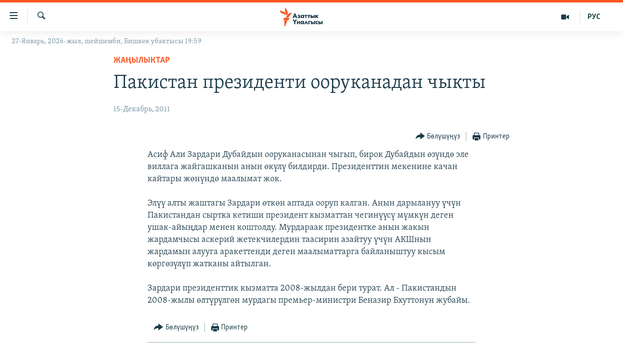

--- FILE ---
content_type: text/html; charset=utf-8
request_url: https://www.azattyk.org/a/24422285.html
body_size: 13938
content:

<!DOCTYPE html>
<html lang="ky" dir="ltr" class="no-js">
<head>
        <link rel="stylesheet" href="/Content/responsive/RFE/ky-KG/RFE-ky-KG.css?&amp;av=0.0.0.0&amp;cb=371">
<script src="https://tags.azattyk.org/rferl-pangea/prod/utag.sync.js"></script><script type='text/javascript' src='https://www.youtube.com/iframe_api' async></script>            <link rel="manifest" href="/manifest.json">
    <script type="text/javascript">
        //a general 'js' detection, must be on top level in <head>, due to CSS performance
        document.documentElement.className = "js";
        var cacheBuster = "371";
        var appBaseUrl = "/";
        var imgEnhancerBreakpoints = [0, 144, 256, 408, 650, 1023, 1597];
        var isLoggingEnabled = false;
        var isPreviewPage = false;
        var isLivePreviewPage = false;

        if (!isPreviewPage) {
            window.RFE = window.RFE || {};
            window.RFE.cacheEnabledByParam = window.location.href.indexOf('nocache=1') === -1;

            const url = new URL(window.location.href);
            const params = new URLSearchParams(url.search);

            // Remove the 'nocache' parameter
            params.delete('nocache');

            // Update the URL without the 'nocache' parameter
            url.search = params.toString();
            window.history.replaceState(null, '', url.toString());
        } else {
            window.addEventListener('load', function() {
                const links = window.document.links;
                for (let i = 0; i < links.length; i++) {
                    links[i].href = '#';
                    links[i].target = '_self';
                }
             })
        }

        // Iframe & Embed detection
        var embedProperties = {};

        try {
            // Reliable way to check if we are in an iframe.
            var isIframe = window.self !== window.top;
            embedProperties.is_iframe = isIframe;

            if (!isIframe) {
                embedProperties.embed_context = "main";
            } else {
                // We are in an iframe. Let's try to access the parent.
                // This access will only fail with strict cross-origin (without document.domain).
                var parentLocation = window.top.location;

                // The access succeeded. Now we explicitly compare the hostname.
                if (window.location.hostname === parentLocation.hostname) {
                    embedProperties.embed_context = "embed_self";
                } else {
                    // Hostname is different (e.g. different subdomain with document.domain)
                    embedProperties.embed_context = "embed_cross";
                }

                // Since the access works, we can safely get the details.
                embedProperties.url_parent = parentLocation.href;
                embedProperties.title_parent = window.top.document.title;
            }
        } catch (err) {
            // We are in an iframe, and an error occurred, probably due to cross-origin restrictions.
            embedProperties.is_iframe = true;
            embedProperties.embed_context = "embed_cross";

            // We cannot access the properties of window.top.
            // `document.referrer` can sometimes provide the URL of the parent page.
            // It is not 100% reliable, but it is the best we can do in this situation.
            embedProperties.url_parent = document.referrer || null;
            embedProperties.title_parent = null; // We can't get to the title in a cross-origin scenario.
        }

var pwaEnabled = false;        var swCacheDisabled;
    </script>
    <meta charset="utf-8" />

            <title>&#x41F;&#x430;&#x43A;&#x438;&#x441;&#x442;&#x430;&#x43D; &#x43F;&#x440;&#x435;&#x437;&#x438;&#x434;&#x435;&#x43D;&#x442;&#x438; &#x43E;&#x43E;&#x440;&#x443;&#x43A;&#x430;&#x43D;&#x430;&#x434;&#x430;&#x43D; &#x447;&#x44B;&#x43A;&#x442;&#x44B; </title>
            <meta name="description" content="&#x410;&#x441;&#x438;&#x444; &#x410;&#x43B;&#x438; &#x417;&#x430;&#x440;&#x434;&#x430;&#x440;&#x438; &#x414;&#x443;&#x431;&#x430;&#x439;&#x434;&#x44B;&#x43D; &#x43E;&#x43E;&#x440;&#x443;&#x43A;&#x430;&#x43D;&#x430;&#x441;&#x44B;&#x43D;&#x430;&#x43D; &#x447;&#x44B;&#x433;&#x44B;&#x43F;, &#x431;&#x438;&#x440;&#x43E;&#x43A; &#x414;&#x443;&#x431;&#x430;&#x439;&#x434;&#x44B;&#x43D; &#x4E9;&#x437;&#x4AF;&#x43D;&#x434;&#x4E9; &#x44D;&#x43B;&#x435; &#x432;&#x438;&#x43B;&#x43B;&#x430;&#x433;&#x430; &#x436;&#x430;&#x439;&#x433;&#x430;&#x448;&#x43A;&#x430;&#x43D;&#x44B;&#x43D; &#x430;&#x43D;&#x44B;&#x43D; &#x4E9;&#x43A;&#x4AF;&#x43B;&#x4AF; &#x431;&#x438;&#x43B;&#x434;&#x438;&#x440;&#x434;&#x438;. &#x41F;&#x440;&#x435;&#x437;&#x438;&#x434;&#x435;&#x43D;&#x442;&#x442;&#x438;&#x43D; &#x43C;&#x435;&#x43A;&#x435;&#x43D;&#x438;&#x43D;&#x435; &#x43A;&#x430;&#x447;&#x430;&#x43D; &#x43A;&#x430;&#x439;&#x442;&#x430;&#x440;&#x44B; &#x436;&#x4E9;&#x43D;&#x4AF;&#x43D;&#x434;&#x4E9; &#x43C;&#x430;&#x430;&#x43B;&#x44B;&#x43C;&#x430;&#x442; &#x436;&#x43E;&#x43A;.&#xD;&#xA;&#xD;&#xA; &#x42D;&#x43B;&#x4AF;&#x4AF; &#x430;&#x43B;&#x442;&#x44B; &#x436;&#x430;&#x448;&#x442;&#x430;&#x433;&#x44B; &#x417;&#x430;&#x440;&#x434;&#x430;&#x440;&#x438; &#x4E9;&#x442;&#x43A;&#x4E9;&#x43D; &#x430;&#x43F;&#x442;&#x430;&#x434;&#x430; &#x43E;&#x43E;&#x440;&#x443;&#x43F; &#x43A;&#x430;&#x43B;&#x433;&#x430;&#x43D;. &#x410;&#x43D;&#x44B;&#x43D; &#x434;&#x430;&#x440;&#x44B;&#x43B;&#x430;&#x43D;&#x443;&#x443; &#x4AF;&#x447;&#x4AF;&#x43D; &#x41F;&#x430;&#x43A;&#x438;&#x441;&#x442;&#x430;&#x43D;&#x434;&#x430;&#x43D; &#x441;&#x44B;&#x440;&#x442;&#x43A;&#x430; &#x43A;&#x435;&#x442;&#x438;&#x448;&#x438; &#x43F;&#x440;&#x435;&#x437;&#x438;&#x434;&#x435;&#x43D;&#x442; &#x43A;&#x44B;&#x437;&#x43C;&#x430;&#x442;&#x442;&#x430;&#x43D;..." />
                <meta name="keywords" content="Жаңылыктар" />
    <meta name="viewport" content="width=device-width, initial-scale=1.0" />


    <meta http-equiv="X-UA-Compatible" content="IE=edge" />

<meta name="robots" content="max-image-preview:large"><meta property="fb:pages" content="132515023525838" /> <meta name="yandex-verification" content="9f3418917dcb252c" />

        <link href="https://www.azattyk.org/a/24422285.html" rel="canonical" />

        <meta name="apple-mobile-web-app-title" content="&#x410;&#x437;&#x430;&#x442;&#x442;&#x44B;&#x43A;" />
        <meta name="apple-mobile-web-app-status-bar-style" content="black" />
            <meta name="apple-itunes-app" content="app-id=1521472502, app-argument=//24422285.ltr" />
            <meta property="fb:admins" content="&#x424;&#x435;&#x439;&#x441;&#x431;&#x443;&#x43A;&#x442;&#x430;&#x433;&#x44B; &#x441;&#x430;&#x43D;&#x430;&#x440;&#x438;&#x43F;&#x442;&#x438;&#x43A; &#x43A;&#x4E9;&#x440;&#x441;&#x4E9;&#x442;&#x43A;&#x4AF;&#x447;:" />
<meta content="&#x41F;&#x430;&#x43A;&#x438;&#x441;&#x442;&#x430;&#x43D; &#x43F;&#x440;&#x435;&#x437;&#x438;&#x434;&#x435;&#x43D;&#x442;&#x438; &#x43E;&#x43E;&#x440;&#x443;&#x43A;&#x430;&#x43D;&#x430;&#x434;&#x430;&#x43D; &#x447;&#x44B;&#x43A;&#x442;&#x44B; " property="og:title"></meta>
<meta content="&#x410;&#x441;&#x438;&#x444; &#x410;&#x43B;&#x438; &#x417;&#x430;&#x440;&#x434;&#x430;&#x440;&#x438; &#x414;&#x443;&#x431;&#x430;&#x439;&#x434;&#x44B;&#x43D; &#x43E;&#x43E;&#x440;&#x443;&#x43A;&#x430;&#x43D;&#x430;&#x441;&#x44B;&#x43D;&#x430;&#x43D; &#x447;&#x44B;&#x433;&#x44B;&#x43F;, &#x431;&#x438;&#x440;&#x43E;&#x43A; &#x414;&#x443;&#x431;&#x430;&#x439;&#x434;&#x44B;&#x43D; &#x4E9;&#x437;&#x4AF;&#x43D;&#x434;&#x4E9; &#x44D;&#x43B;&#x435; &#x432;&#x438;&#x43B;&#x43B;&#x430;&#x433;&#x430; &#x436;&#x430;&#x439;&#x433;&#x430;&#x448;&#x43A;&#x430;&#x43D;&#x44B;&#x43D; &#x430;&#x43D;&#x44B;&#x43D; &#x4E9;&#x43A;&#x4AF;&#x43B;&#x4AF; &#x431;&#x438;&#x43B;&#x434;&#x438;&#x440;&#x434;&#x438;. &#x41F;&#x440;&#x435;&#x437;&#x438;&#x434;&#x435;&#x43D;&#x442;&#x442;&#x438;&#x43D; &#x43C;&#x435;&#x43A;&#x435;&#x43D;&#x438;&#x43D;&#x435; &#x43A;&#x430;&#x447;&#x430;&#x43D; &#x43A;&#x430;&#x439;&#x442;&#x430;&#x440;&#x44B; &#x436;&#x4E9;&#x43D;&#x4AF;&#x43D;&#x434;&#x4E9; &#x43C;&#x430;&#x430;&#x43B;&#x44B;&#x43C;&#x430;&#x442; &#x436;&#x43E;&#x43A;.&#xD;&#xA;&#xD;&#xA; &#x42D;&#x43B;&#x4AF;&#x4AF; &#x430;&#x43B;&#x442;&#x44B; &#x436;&#x430;&#x448;&#x442;&#x430;&#x433;&#x44B; &#x417;&#x430;&#x440;&#x434;&#x430;&#x440;&#x438; &#x4E9;&#x442;&#x43A;&#x4E9;&#x43D; &#x430;&#x43F;&#x442;&#x430;&#x434;&#x430; &#x43E;&#x43E;&#x440;&#x443;&#x43F; &#x43A;&#x430;&#x43B;&#x433;&#x430;&#x43D;. &#x410;&#x43D;&#x44B;&#x43D; &#x434;&#x430;&#x440;&#x44B;&#x43B;&#x430;&#x43D;&#x443;&#x443; &#x4AF;&#x447;&#x4AF;&#x43D; &#x41F;&#x430;&#x43A;&#x438;&#x441;&#x442;&#x430;&#x43D;&#x434;&#x430;&#x43D; &#x441;&#x44B;&#x440;&#x442;&#x43A;&#x430; &#x43A;&#x435;&#x442;&#x438;&#x448;&#x438; &#x43F;&#x440;&#x435;&#x437;&#x438;&#x434;&#x435;&#x43D;&#x442; &#x43A;&#x44B;&#x437;&#x43C;&#x430;&#x442;&#x442;&#x430;&#x43D;..." property="og:description"></meta>
<meta content="article" property="og:type"></meta>
<meta content="https://www.azattyk.org/a/24422285.html" property="og:url"></meta>
<meta content="&#x410;&#x437;&#x430;&#x442;&#x442;&#x44B;&#x43A; &#x3A5;&#x43D;&#x430;&#x43B;&#x433;&#x44B;&#x441;&#x44B;" property="og:site_name"></meta>
<meta content="https://www.facebook.com/Azattyk.unalgysy" property="article:publisher"></meta>
<meta content="https://www.azattyk.org/Content/responsive/RFE/ky-KG/img/top_logo_news.png" property="og:image"></meta>
<meta content="1200" property="og:image:width"></meta>
<meta content="675" property="og:image:height"></meta>
<meta content="site logo" property="og:image:alt"></meta>
<meta content="460215691922613" property="fb:app_id"></meta>
<meta content="summary_large_image" name="twitter:card"></meta>
<meta content="@Azattyk_Radiosu" name="twitter:site"></meta>
<meta content="https://www.azattyk.org/Content/responsive/RFE/ky-KG/img/top_logo_news.png" name="twitter:image"></meta>
<meta content="&#x41F;&#x430;&#x43A;&#x438;&#x441;&#x442;&#x430;&#x43D; &#x43F;&#x440;&#x435;&#x437;&#x438;&#x434;&#x435;&#x43D;&#x442;&#x438; &#x43E;&#x43E;&#x440;&#x443;&#x43A;&#x430;&#x43D;&#x430;&#x434;&#x430;&#x43D; &#x447;&#x44B;&#x43A;&#x442;&#x44B; " name="twitter:title"></meta>
<meta content="&#x410;&#x441;&#x438;&#x444; &#x410;&#x43B;&#x438; &#x417;&#x430;&#x440;&#x434;&#x430;&#x440;&#x438; &#x414;&#x443;&#x431;&#x430;&#x439;&#x434;&#x44B;&#x43D; &#x43E;&#x43E;&#x440;&#x443;&#x43A;&#x430;&#x43D;&#x430;&#x441;&#x44B;&#x43D;&#x430;&#x43D; &#x447;&#x44B;&#x433;&#x44B;&#x43F;, &#x431;&#x438;&#x440;&#x43E;&#x43A; &#x414;&#x443;&#x431;&#x430;&#x439;&#x434;&#x44B;&#x43D; &#x4E9;&#x437;&#x4AF;&#x43D;&#x434;&#x4E9; &#x44D;&#x43B;&#x435; &#x432;&#x438;&#x43B;&#x43B;&#x430;&#x433;&#x430; &#x436;&#x430;&#x439;&#x433;&#x430;&#x448;&#x43A;&#x430;&#x43D;&#x44B;&#x43D; &#x430;&#x43D;&#x44B;&#x43D; &#x4E9;&#x43A;&#x4AF;&#x43B;&#x4AF; &#x431;&#x438;&#x43B;&#x434;&#x438;&#x440;&#x434;&#x438;. &#x41F;&#x440;&#x435;&#x437;&#x438;&#x434;&#x435;&#x43D;&#x442;&#x442;&#x438;&#x43D; &#x43C;&#x435;&#x43A;&#x435;&#x43D;&#x438;&#x43D;&#x435; &#x43A;&#x430;&#x447;&#x430;&#x43D; &#x43A;&#x430;&#x439;&#x442;&#x430;&#x440;&#x44B; &#x436;&#x4E9;&#x43D;&#x4AF;&#x43D;&#x434;&#x4E9; &#x43C;&#x430;&#x430;&#x43B;&#x44B;&#x43C;&#x430;&#x442; &#x436;&#x43E;&#x43A;.&#xD;&#xA;&#xD;&#xA; &#x42D;&#x43B;&#x4AF;&#x4AF; &#x430;&#x43B;&#x442;&#x44B; &#x436;&#x430;&#x448;&#x442;&#x430;&#x433;&#x44B; &#x417;&#x430;&#x440;&#x434;&#x430;&#x440;&#x438; &#x4E9;&#x442;&#x43A;&#x4E9;&#x43D; &#x430;&#x43F;&#x442;&#x430;&#x434;&#x430; &#x43E;&#x43E;&#x440;&#x443;&#x43F; &#x43A;&#x430;&#x43B;&#x433;&#x430;&#x43D;. &#x410;&#x43D;&#x44B;&#x43D; &#x434;&#x430;&#x440;&#x44B;&#x43B;&#x430;&#x43D;&#x443;&#x443; &#x4AF;&#x447;&#x4AF;&#x43D; &#x41F;&#x430;&#x43A;&#x438;&#x441;&#x442;&#x430;&#x43D;&#x434;&#x430;&#x43D; &#x441;&#x44B;&#x440;&#x442;&#x43A;&#x430; &#x43A;&#x435;&#x442;&#x438;&#x448;&#x438; &#x43F;&#x440;&#x435;&#x437;&#x438;&#x434;&#x435;&#x43D;&#x442; &#x43A;&#x44B;&#x437;&#x43C;&#x430;&#x442;&#x442;&#x430;&#x43D;..." name="twitter:description"></meta>
                    <link rel="amphtml" href="https://www.azattyk.org/amp/24422285.html" />
<script type="application/ld+json">{"articleSection":"Жаңылыктар","isAccessibleForFree":true,"headline":"Пакистан президенти ооруканадан чыкты ","inLanguage":"ky-KG","keywords":"Жаңылыктар","author":{"@type":"Person","name":"ЭЕ/АҮ"},"datePublished":"2011-12-15 04:30:21Z","dateModified":"2011-12-15 06:34:21Z","publisher":{"logo":{"width":512,"height":220,"@type":"ImageObject","url":"https://www.azattyk.org/Content/responsive/RFE/ky-KG/img/logo.png"},"@type":"NewsMediaOrganization","url":"https://www.azattyk.org","sameAs":["https://www.facebook.com/azattyk.org","https://twitter.com/Azattyk_Radiosu","https://www.youtube.com/user/AzattykUnalgysy","https://telegram.me/Azattyk_radiosu","https://soundcloud.com/azattyk-audio","https://www.instagram.com/azattyk.kg/","https://www.whatsapp.com/channel/0029VaEfXksHbFV2MNnL1I3E","https://www.whatsapp.com/channel/0029VaEfXksHbFV2MNnL1I3E"],"name":"Азаттык Үналгысы | Кыргызстан: видео, фото, кабарлар","alternateName":""},"@context":"https://schema.org","@type":"NewsArticle","mainEntityOfPage":"https://www.azattyk.org/a/24422285.html","url":"https://www.azattyk.org/a/24422285.html","description":"Асиф Али Зардари Дубайдын ооруканасынан чыгып, бирок Дубайдын өзүндө эле виллага жайгашканын анын өкүлү билдирди. Президенттин мекенине качан кайтары жөнүндө маалымат жок.\r\n\r\n Элүү алты жаштагы Зардари өткөн аптада ооруп калган. Анын дарылануу үчүн Пакистандан сыртка кетиши президент кызматтан...","image":{"width":1080,"height":608,"@type":"ImageObject","url":"https://gdb.rferl.org/00000000-0000-0000-0000-000000000000_w1080_h608.gif"},"name":"Пакистан президенти ооруканадан чыкты "}</script>
    <script src="/Scripts/responsive/infographics.bundle.min.js?&amp;av=0.0.0.0&amp;cb=371"></script>
        <script src="/Scripts/responsive/dollardom.min.js?&amp;av=0.0.0.0&amp;cb=371"></script>
        <script src="/Scripts/responsive/modules/commons.js?&amp;av=0.0.0.0&amp;cb=371"></script>
        <script src="/Scripts/responsive/modules/app_code.js?&amp;av=0.0.0.0&amp;cb=371"></script>

        <link rel="icon" type="image/svg+xml" href="/Content/responsive/RFE/img/webApp/favicon.svg" />
        <link rel="alternate icon" href="/Content/responsive/RFE/img/webApp/favicon.ico" />
            <link rel="mask-icon" color="#ea6903" href="/Content/responsive/RFE/img/webApp/favicon_safari.svg" />
        <link rel="apple-touch-icon" sizes="152x152" href="/Content/responsive/RFE/img/webApp/ico-152x152.png" />
        <link rel="apple-touch-icon" sizes="144x144" href="/Content/responsive/RFE/img/webApp/ico-144x144.png" />
        <link rel="apple-touch-icon" sizes="114x114" href="/Content/responsive/RFE/img/webApp/ico-114x114.png" />
        <link rel="apple-touch-icon" sizes="72x72" href="/Content/responsive/RFE/img/webApp/ico-72x72.png" />
        <link rel="apple-touch-icon-precomposed" href="/Content/responsive/RFE/img/webApp/ico-57x57.png" />
        <link rel="icon" sizes="192x192" href="/Content/responsive/RFE/img/webApp/ico-192x192.png" />
        <link rel="icon" sizes="128x128" href="/Content/responsive/RFE/img/webApp/ico-128x128.png" />
        <meta name="msapplication-TileColor" content="#ffffff" />
        <meta name="msapplication-TileImage" content="/Content/responsive/RFE/img/webApp/ico-144x144.png" />
                <link rel="preload" href="/Content/responsive/fonts/Skolar-Lt_Cyrl_v2.4.woff" type="font/woff" as="font" crossorigin="anonymous" />
    <link rel="alternate" type="application/rss+xml" title="RFE/RL - Top Stories [RSS]" href="/api/" />
    <link rel="sitemap" type="application/rss+xml" href="/sitemap.xml" />
    
    



        <script type="text/javascript" >
            var analyticsData = Object.assign(embedProperties, {url:"https://www.azattyk.org/a/24422285.html",property_id:"419",article_uid:"24422285",page_title:"Пакистан президенти ооруканадан чыкты ",page_type:"article",content_type:"article",subcontent_type:"article",last_modified:"2011-12-15 06:34:21Z",pub_datetime:"2011-12-15 04:30:21Z",section:"жаңылыктар",english_section:"ky-news",byline:"",categories:"ky-news",domain:"www.azattyk.org",language:"Kyrgyz",language_service:"RFERL Kyrgyz",platform:"web",copied:"no",copied_article:"",copied_title:"",runs_js:"Yes",cms_release:"8.45.0.0.371",enviro_type:"prod",slug:"",entity:"RFE",short_language_service:"KYR",platform_short:"W",page_name:"Пакистан президенти ооруканадан чыкты "});
            // Push Analytics data as GTM message (without "event" attribute and before GTM initialization)
            window.dataLayer = window.dataLayer || [];
            window.dataLayer.push(analyticsData);
        </script>
        <script type="text/javascript" data-cookiecategory="analytics">
            var gtmEventObject = {event: 'page_meta_ready'};window.dataLayer = window.dataLayer || [];window.dataLayer.push(gtmEventObject);
            var renderGtm = "true";
            if (renderGtm === "true") {
                (function(w,d,s,l,i){w[l]=w[l]||[];w[l].push({'gtm.start':new Date().getTime(),event:'gtm.js'});var f=d.getElementsByTagName(s)[0],j=d.createElement(s),dl=l!='dataLayer'?'&l='+l:'';j.async=true;j.src='//www.googletagmanager.com/gtm.js?id='+i+dl;f.parentNode.insertBefore(j,f);})(window,document,'script','dataLayer','GTM-WXZBPZ');
            }
        </script>
</head>
<body class=" nav-no-loaded cc_theme pg-article pg-article--single-column print-lay-article nojs-images date-time-enabled">
<noscript><iframe src="https://www.googletagmanager.com/ns.html?id=GTM-WXZBPZ" height="0" width="0" style="display:none;visibility:hidden"></iframe></noscript>        <!--Analytics tag js version start-->
            <script type="text/javascript" data-cookiecategory="analytics">
                var utag_data = Object.assign({}, analyticsData, {pub_year:"2011",pub_month:"12",pub_day:"15",pub_hour:"04",pub_weekday:"Thursday"});
if(typeof(TealiumTagFrom)==='function' && typeof(TealiumTagSearchKeyword)==='function') {
var utag_from=TealiumTagFrom();var utag_searchKeyword=TealiumTagSearchKeyword();
if(utag_searchKeyword!=null && utag_searchKeyword!=='' && utag_data["search_keyword"]==null) utag_data["search_keyword"]=utag_searchKeyword;if(utag_from!=null && utag_from!=='') utag_data["from"]=TealiumTagFrom();}
                if(window.top!== window.self&&utag_data.page_type==="snippet"){utag_data.page_type = 'iframe';}
                try{if(window.top!==window.self&&window.self.location.hostname===window.top.location.hostname){utag_data.platform = 'self-embed';utag_data.platform_short = 'se';}}catch(e){if(window.top!==window.self&&window.self.location.search.includes("platformType=self-embed")){utag_data.platform = 'cross-promo';utag_data.platform_short = 'cp';}}
                (function(a,b,c,d){    a="https://tags.azattyk.org/rferl-pangea/prod/utag.js";    b=document;c="script";d=b.createElement(c);d.src=a;d.type="text/java"+c;d.async=true;    a=b.getElementsByTagName(c)[0];a.parentNode.insertBefore(d,a);    })();
            </script>
        <!--Analytics tag js version end-->
<!-- Analytics tag management NoScript -->
<noscript>
<img style="position: absolute; border: none;" src="https://ssc.azattyk.org/b/ss/bbgprod,bbgentityrferl/1/G.4--NS/921353197?pageName=rfe%3akyr%3aw%3aarticle%3a%d0%9f%d0%b0%d0%ba%d0%b8%d1%81%d1%82%d0%b0%d0%bd%20%d0%bf%d1%80%d0%b5%d0%b7%d0%b8%d0%b4%d0%b5%d0%bd%d1%82%d0%b8%20%d0%be%d0%be%d1%80%d1%83%d0%ba%d0%b0%d0%bd%d0%b0%d0%b4%d0%b0%d0%bd%20%d1%87%d1%8b%d0%ba%d1%82%d1%8b%20&amp;c6=%d0%9f%d0%b0%d0%ba%d0%b8%d1%81%d1%82%d0%b0%d0%bd%20%d0%bf%d1%80%d0%b5%d0%b7%d0%b8%d0%b4%d0%b5%d0%bd%d1%82%d0%b8%20%d0%be%d0%be%d1%80%d1%83%d0%ba%d0%b0%d0%bd%d0%b0%d0%b4%d0%b0%d0%bd%20%d1%87%d1%8b%d0%ba%d1%82%d1%8b%20&amp;v36=8.45.0.0.371&amp;v6=D=c6&amp;g=https%3a%2f%2fwww.azattyk.org%2fa%2f24422285.html&amp;c1=D=g&amp;v1=D=g&amp;events=event1,event52&amp;c16=rferl%20kyrgyz&amp;v16=D=c16&amp;c5=ky-news&amp;v5=D=c5&amp;ch=%d0%96%d0%b0%d2%a3%d1%8b%d0%bb%d1%8b%d0%ba%d1%82%d0%b0%d1%80&amp;c15=kyrgyz&amp;v15=D=c15&amp;c4=article&amp;v4=D=c4&amp;c14=24422285&amp;v14=D=c14&amp;v20=no&amp;c17=web&amp;v17=D=c17&amp;mcorgid=518abc7455e462b97f000101%40adobeorg&amp;server=www.azattyk.org&amp;pageType=D=c4&amp;ns=bbg&amp;v29=D=server&amp;v25=rfe&amp;v30=419&amp;v105=D=User-Agent " alt="analytics" width="1" height="1" /></noscript>
<!-- End of Analytics tag management NoScript -->


        <!--*** Accessibility links - For ScreenReaders only ***-->
        <section>
            <div class="sr-only">
                <h2>&#x41B;&#x438;&#x43D;&#x43A;&#x442;&#x435;&#x440; </h2>
                <ul>
                    <li><a href="#content" data-disable-smooth-scroll="1">&#x41C;&#x430;&#x437;&#x43C;&#x443;&#x43D;&#x433;&#x430; &#x4E9;&#x442;&#x4AF;&#x4A3;&#x4AF;&#x437;</a></li>
                    <li><a href="#navigation" data-disable-smooth-scroll="1">&#x41D;&#x430;&#x432;&#x438;&#x433;&#x430;&#x446;&#x438;&#x44F;&#x433;&#x430; &#x4E9;&#x442;&#x4AF;&#x4A3;&#x4AF;&#x437;</a></li>
                    <li><a href="#txtHeaderSearch" data-disable-smooth-scroll="1">&#x418;&#x437;&#x434;&#x4E9;&#x4E9;&#x433;&#x4E9; &#x441;&#x430;&#x43B;&#x44B;&#x4A3;&#x44B;&#x437;</a></li>
                </ul>
            </div>
        </section>
    




<div dir="ltr">
    <div id="page">
            <aside>

<div class="c-lightbox overlay-modal">
    <div class="c-lightbox__intro">
        <h2 class="c-lightbox__intro-title"></h2>
        <button class="btn btn--rounded c-lightbox__btn c-lightbox__intro-next" title="&#x410;&#x43B;&#x434;&#x44B;&#x433;&#x430;">
            <span class="ico ico--rounded ico-chevron-forward"></span>
            <span class="sr-only">&#x410;&#x43B;&#x434;&#x44B;&#x433;&#x430;</span>
        </button>
    </div>
    <div class="c-lightbox__nav">
        <button class="btn btn--rounded c-lightbox__btn c-lightbox__btn--close" title="&#x416;&#x430;&#x431;&#x443;&#x443;">
            <span class="ico ico--rounded ico-close"></span>
            <span class="sr-only">&#x416;&#x430;&#x431;&#x443;&#x443;</span>
        </button>
        <button class="btn btn--rounded c-lightbox__btn c-lightbox__btn--prev" title="&#x410;&#x440;&#x442;&#x43A;&#x430;">
            <span class="ico ico--rounded ico-chevron-backward"></span>
            <span class="sr-only">&#x410;&#x440;&#x442;&#x43A;&#x430;</span>
        </button>
        <button class="btn btn--rounded c-lightbox__btn c-lightbox__btn--next" title="&#x410;&#x43B;&#x434;&#x44B;&#x433;&#x430;">
            <span class="ico ico--rounded ico-chevron-forward"></span>
            <span class="sr-only">&#x410;&#x43B;&#x434;&#x44B;&#x433;&#x430;</span>
        </button>
    </div>
    <div class="c-lightbox__content-wrap">
        <figure class="c-lightbox__content">
            <span class="c-spinner c-spinner--lightbox">
                <img src="/Content/responsive/img/player-spinner.png"
                     alt="please wait"
                     title="please wait" />
            </span>
            <div class="c-lightbox__img">
                <div class="thumb">
                    <img src="" alt="" />
                </div>
            </div>
            <figcaption>
                <div class="c-lightbox__info c-lightbox__info--foot">
                    <span class="c-lightbox__counter"></span>
                    <span class="caption c-lightbox__caption"></span>
                </div>
            </figcaption>
        </figure>
    </div>
    <div class="hidden">
        <div class="content-advisory__box content-advisory__box--lightbox">
            <span class="content-advisory__box-text">&#x421;&#x4AF;&#x440;&#x4E9;&#x442; &#x430;&#x439;&#x440;&#x44B;&#x43C; &#x43E;&#x43A;&#x443;&#x440;&#x43C;&#x430;&#x43D;&#x434;&#x430;&#x440; &#x4AF;&#x447;&#x4AF;&#x43D; &#x4AF;&#x440;&#x4E9;&#x439; &#x443;&#x447;&#x443;&#x440;&#x433;&#x430;&#x43D; &#x43C;&#x430;&#x430;&#x43D;&#x430;&#x439; &#x436;&#x430;&#x440;&#x430;&#x442;&#x44B;&#x448;&#x44B; &#x43C;&#x4AF;&#x43C;&#x43A;&#x4AF;&#x43D;</span>
            <button class="btn btn--transparent content-advisory__box-btn m-t-md" value="text" type="button">
                <span class="btn__text">
                    &#x431;&#x430;&#x441;&#x44B;&#x43F; &#x43A;&#x4E9;&#x440;&#x4AF;&#x4A3;&#x4AF;&#x437;
                </span>
            </button>
        </div>
    </div>
</div>

<div class="print-dialogue">
    <div class="container">
        <h3 class="print-dialogue__title section-head">&#x41F;&#x440;&#x438;&#x43D;&#x442;&#x435;&#x440;&#x434;&#x435;&#x43D; &#x447;&#x44B;&#x433;&#x430;&#x440;&#x443;&#x443;:</h3>
        <div class="print-dialogue__opts">
            <ul class="print-dialogue__opt-group">
                <li class="form__group form__group--checkbox">
                    <input class="form__check " id="checkboxImages" name="checkboxImages" type="checkbox" checked="checked" />
                    <label for="checkboxImages" class="form__label m-t-md">&#x421;&#x4AF;&#x440;&#x4E9;&#x442;&#x442;&#x4E9;&#x440;</label>
                </li>
                <li class="form__group form__group--checkbox">
                    <input class="form__check " id="checkboxMultimedia" name="checkboxMultimedia" type="checkbox" checked="checked" />
                    <label for="checkboxMultimedia" class="form__label m-t-md">Multimedia</label>
                </li>
            </ul>
            <ul class="print-dialogue__opt-group">
                <li class="form__group form__group--checkbox">
                    <input class="form__check " id="checkboxEmbedded" name="checkboxEmbedded" type="checkbox" checked="checked" />
                    <label for="checkboxEmbedded" class="form__label m-t-md">&#x422;&#x438;&#x440;&#x43A;&#x435;&#x43B;&#x433;&#x435;&#x43D; &#x43C;&#x430;&#x437;&#x43C;&#x443;&#x43D;</label>
                </li>
                <li class="hidden">
                    <input class="form__check " id="checkboxComments" name="checkboxComments" type="checkbox" />
                    <label for="checkboxComments" class="form__label m-t-md">&#x41A;&#x43E;&#x43C;&#x43C;&#x435;&#x43D;&#x442;&#x430;&#x440;&#x438;&#x439;&#x43B;&#x435;&#x440;</label>
                </li>
            </ul>
        </div>
        <div class="print-dialogue__buttons">
            <button class="btn  btn--secondary close-button" type="button" title="&#x411;&#x430;&#x448; &#x442;&#x430;&#x440;&#x442;&#x443;&#x443;">
                <span class="btn__text ">&#x411;&#x430;&#x448; &#x442;&#x430;&#x440;&#x442;&#x443;&#x443;</span>
            </button>
            <button class="btn  btn-cust-print m-l-sm" type="button" title="&#x41F;&#x440;&#x438;&#x43D;&#x442;&#x435;&#x440;">
                <span class="btn__text ">&#x41F;&#x440;&#x438;&#x43D;&#x442;&#x435;&#x440;</span>
            </button>
        </div>
    </div>
</div>                
<div class="ctc-message pos-fix">
    <div class="ctc-message__inner">&#x428;&#x438;&#x43B;&#x442;&#x435;&#x43C;&#x435; &#x43A;&#x4E9;&#x447;&#x4AF;&#x440;&#x4AF;&#x43B;&#x434;&#x4AF;</div>
</div>
            </aside>

<div class="hdr-20 hdr-20--big">
    <div class="hdr-20__inner">
        <div class="hdr-20__max pos-rel">
            <div class="hdr-20__side hdr-20__side--primary d-flex">
                <label data-for="main-menu-ctrl" data-switcher-trigger="true" data-switch-target="main-menu-ctrl" class="burger hdr-trigger pos-rel trans-trigger" data-trans-evt="click" data-trans-id="menu">
                    <span class="ico ico-close hdr-trigger__ico hdr-trigger__ico--close burger__ico burger__ico--close"></span>
                    <span class="ico ico-menu hdr-trigger__ico hdr-trigger__ico--open burger__ico burger__ico--open"></span>
                </label>
                <div class="menu-pnl pos-fix trans-target" data-switch-target="main-menu-ctrl" data-trans-id="menu">
                    <div class="menu-pnl__inner">
                        <nav class="main-nav menu-pnl__item menu-pnl__item--first">
                            <ul class="main-nav__list accordeon" data-analytics-tales="false" data-promo-name="link" data-location-name="nav,secnav">
                                

        <li class="main-nav__item">
            <a class="main-nav__item-name main-nav__item-name--link" href="/news" title="&#x416;&#x430;&#x4A3;&#x44B;&#x43B;&#x44B;&#x43A;&#x442;&#x430;&#x440;" data-item-name="ky-news" >&#x416;&#x430;&#x4A3;&#x44B;&#x43B;&#x44B;&#x43A;&#x442;&#x430;&#x440;</a>
        </li>

        <li class="main-nav__item accordeon__item" data-switch-target="menu-item-960">
            <label class="main-nav__item-name main-nav__item-name--label accordeon__control-label" data-switcher-trigger="true" data-for="menu-item-960">
                &#x41A;&#x44B;&#x440;&#x433;&#x44B;&#x437;&#x441;&#x442;&#x430;&#x43D;
                <span class="ico ico-chevron-down main-nav__chev"></span>
            </label>
            <div class="main-nav__sub-list">
                
    <a class="main-nav__item-name main-nav__item-name--link main-nav__item-name--sub" href="/Kyrgyzstan" title="&#x41A;&#x44B;&#x440;&#x433;&#x44B;&#x437;&#x441;&#x442;&#x430;&#x43D;" data-item-name="kyrgyzstan" >&#x41A;&#x44B;&#x440;&#x433;&#x44B;&#x437;&#x441;&#x442;&#x430;&#x43D;</a>

    <a class="main-nav__item-name main-nav__item-name--link main-nav__item-name--sub" href="/politics" title="&#x421;&#x430;&#x44F;&#x441;&#x430;&#x442;" data-item-name="saiasat" >&#x421;&#x430;&#x44F;&#x441;&#x430;&#x442;</a>

    <a class="main-nav__item-name main-nav__item-name--link main-nav__item-name--sub" href="/economics" title="&#x42D;&#x43A;&#x43E;&#x43D;&#x43E;&#x43C;&#x438;&#x43A;&#x430;" data-item-name="ky-economy" >&#x42D;&#x43A;&#x43E;&#x43D;&#x43E;&#x43C;&#x438;&#x43A;&#x430;</a>

    <a class="main-nav__item-name main-nav__item-name--link main-nav__item-name--sub" href="/culture" title="&#x43C;&#x430;&#x434;&#x430;&#x43D;&#x438;&#x44F;&#x442;" data-item-name="ky-culture" >&#x43C;&#x430;&#x434;&#x430;&#x43D;&#x438;&#x44F;&#x442;</a>

            </div>
        </li>

        <li class="main-nav__item accordeon__item" data-switch-target="menu-item-1030">
            <label class="main-nav__item-name main-nav__item-name--label accordeon__control-label" data-switcher-trigger="true" data-for="menu-item-1030">
                &#x414;&#x4AF;&#x439;&#x43D;&#x4E9;
                <span class="ico ico-chevron-down main-nav__chev"></span>
            </label>
            <div class="main-nav__sub-list">
                
    <a class="main-nav__item-name main-nav__item-name--link main-nav__item-name--sub" href="/world" title="&#x414;&#x4AF;&#x439;&#x43D;&#x4E9;" data-item-name="ky-world" >&#x414;&#x4AF;&#x439;&#x43D;&#x4E9;</a>

    <a class="main-nav__item-name main-nav__item-name--link main-nav__item-name--sub" href="/central-asia" title="&#x411;&#x43E;&#x440;&#x431;&#x43E;&#x440; &#x410;&#x437;&#x438;&#x44F;" data-item-name="ky-central_asia" >&#x411;&#x43E;&#x440;&#x431;&#x43E;&#x440; &#x410;&#x437;&#x438;&#x44F;</a>

            </div>
        </li>

        <li class="main-nav__item">
            <a class="main-nav__item-name main-nav__item-name--link" href="/p/8776.html" title="&#x423;&#x43A;&#x440;&#x430;&#x438;&#x43D;&#x430;" data-item-name="war-in-ukraine" >&#x423;&#x43A;&#x440;&#x430;&#x438;&#x43D;&#x430;</a>
        </li>

        <li class="main-nav__item">
            <a class="main-nav__item-name main-nav__item-name--link" href="/investigation" title="&#x410;&#x442;&#x430;&#x439;&#x44B;&#x43D; &#x438;&#x43B;&#x438;&#x43A;&#x442;&#x4E9;&#x4E9;" data-item-name="ky-special-investiagiton" >&#x410;&#x442;&#x430;&#x439;&#x44B;&#x43D; &#x438;&#x43B;&#x438;&#x43A;&#x442;&#x4E9;&#x4E9;</a>
        </li>

        <li class="main-nav__item accordeon__item" data-switch-target="menu-item-2922">
            <label class="main-nav__item-name main-nav__item-name--label accordeon__control-label" data-switcher-trigger="true" data-for="menu-item-2922">
                &#x422;&#x412; &#x43F;&#x440;&#x43E;&#x433;&#x440;&#x430;&#x43C;&#x43C;&#x430;&#x43B;&#x430;&#x440;
                <span class="ico ico-chevron-down main-nav__chev"></span>
            </label>
            <div class="main-nav__sub-list">
                
    <a class="main-nav__item-name main-nav__item-name--link main-nav__item-name--sub" href="/z/17386" title="&#x411;&#x4AF;&#x433;&#x4AF;&#x43D; &#x410;&#x437;&#x430;&#x442;&#x442;&#x44B;&#x43A;&#x442;&#x430;" data-item-name="world-news" >&#x411;&#x4AF;&#x433;&#x4AF;&#x43D; &#x410;&#x437;&#x430;&#x442;&#x442;&#x44B;&#x43A;&#x442;&#x430;</a>

    <a class="main-nav__item-name main-nav__item-name--link main-nav__item-name--sub" href="/ExpertterTV" title="&#x42D;&#x43A;&#x441;&#x43F;&#x435;&#x440;&#x442;&#x442;&#x435;&#x440; &#x442;&#x430;&#x43B;&#x434;&#x430;&#x439;&#x442;" data-item-name="experts_analyze" >&#x42D;&#x43A;&#x441;&#x43F;&#x435;&#x440;&#x442;&#x442;&#x435;&#x440; &#x442;&#x430;&#x43B;&#x434;&#x430;&#x439;&#x442;</a>

    <a class="main-nav__item-name main-nav__item-name--link main-nav__item-name--sub" href="/DuinoTV" title="&#x411;&#x438;&#x437; &#x436;&#x430;&#x43D;&#x430; &#x434;&#x4AF;&#x439;&#x43D;&#x4E9;" data-item-name="world-and-us-tv" >&#x411;&#x438;&#x437; &#x436;&#x430;&#x43D;&#x430; &#x434;&#x4AF;&#x439;&#x43D;&#x4E9;</a>

    <a class="main-nav__item-name main-nav__item-name--link main-nav__item-name--sub" href="/DanisteTV" title="&#x414;&#x430;&#x43D;&#x438;&#x441;&#x442;&#x435;" data-item-name="daniste" >&#x414;&#x430;&#x43D;&#x438;&#x441;&#x442;&#x435;</a>

    <a class="main-nav__item-name main-nav__item-name--link main-nav__item-name--sub" href="/EjeSingdiTV" title="&#x42D;&#x436;&#x435;-&#x441;&#x438;&#x4A3;&#x434;&#x438;&#x43B;&#x435;&#x440;" data-item-name="sisterhood" >&#x42D;&#x436;&#x435;-&#x441;&#x438;&#x4A3;&#x434;&#x438;&#x43B;&#x435;&#x440;</a>

    <a class="main-nav__item-name main-nav__item-name--link main-nav__item-name--sub" href="/PlusTV" title="&#x410;&#x437;&#x430;&#x442;&#x442;&#x44B;&#x43A;&#x2B;" data-item-name="Azattyk_plus_TV" >&#x410;&#x437;&#x430;&#x442;&#x442;&#x44B;&#x43A;&#x2B;</a>

    <a class="main-nav__item-name main-nav__item-name--link main-nav__item-name--sub" href="/YngaisyzTV" title="&#x42B;&#x4A3;&#x433;&#x430;&#x439;&#x441;&#x44B;&#x437; &#x441;&#x443;&#x440;&#x43E;&#x43E;&#x43B;&#x43E;&#x440;" data-item-name="Inconvenient__Questions_tv" >&#x42B;&#x4A3;&#x433;&#x430;&#x439;&#x441;&#x44B;&#x437; &#x441;&#x443;&#x440;&#x43E;&#x43E;&#x43B;&#x43E;&#x440;</a>

            </div>
        </li>

        <li class="main-nav__item">
            <a class="main-nav__item-name main-nav__item-name--link" href="/p/7880.html" title="&#x41F;&#x43E;&#x434;&#x43A;&#x430;&#x441;&#x442;" data-item-name="azattyk-podcast" >&#x41F;&#x43E;&#x434;&#x43A;&#x430;&#x441;&#x442;</a>
        </li>

        <li class="main-nav__item">
            <a class="main-nav__item-name main-nav__item-name--link" href="/opinions" title="&#x4E8;&#x437;&#x433;&#x4E9;&#x447;&#x4E9; &#x43F;&#x438;&#x43A;&#x438;&#x440;" data-item-name="blog--minsanat" >&#x4E8;&#x437;&#x433;&#x4E9;&#x447;&#x4E9; &#x43F;&#x438;&#x43A;&#x438;&#x440;</a>
        </li>



                            </ul>
                        </nav>
                        

<div class="menu-pnl__item">
        <a href="https://rus.azattyk.org" class="menu-pnl__item-link" alt="&#x420;&#x443;&#x441;&#x441;&#x43A;&#x438;&#x439;">&#x420;&#x443;&#x441;&#x441;&#x43A;&#x438;&#x439;</a>
</div>


                        
                            <div class="menu-pnl__item menu-pnl__item--social">
                                    <h5 class="menu-pnl__sub-head">&#x41E;&#x43D;&#x43B;&#x430;&#x439;&#x43D; &#x448;&#x435;&#x440;&#x438;&#x43D;&#x435;</h5>

        <a href="https://www.facebook.com/azattyk.org" title="&#x424;&#x435;&#x439;&#x441;&#x431;&#x443;&#x43A;&#x442;&#x430;&#x43D; &#x43A;&#x430;&#x440;&#x430;&#x4A3;&#x44B;&#x437;" data-analytics-text="follow_on_facebook" class="btn btn--rounded btn--social-inverted menu-pnl__btn js-social-btn btn-facebook"  target="_blank" rel="noopener">
            <span class="ico ico-facebook-alt ico--rounded"></span>
        </a>


        <a href="https://www.youtube.com/user/AzattykUnalgysy" title="&#x42E;&#x442;&#x443;&#x431;&#x434;&#x430;&#x43D; &#x43A;&#x4E9;&#x440;&#x4AF;&#x4A3;&#x4AF;&#x437;" data-analytics-text="follow_on_youtube" class="btn btn--rounded btn--social-inverted menu-pnl__btn js-social-btn btn-youtube"  target="_blank" rel="noopener">
            <span class="ico ico-youtube ico--rounded"></span>
        </a>


        <a href="https://twitter.com/Azattyk_Radiosu" title="&#x422;&#x432;&#x438;&#x442;&#x442;&#x435;&#x440;&#x434;&#x435;&#x43D; &#x43A;&#x430;&#x440;&#x430;&#x4A3;&#x44B;&#x437;" data-analytics-text="follow_on_twitter" class="btn btn--rounded btn--social-inverted menu-pnl__btn js-social-btn btn-twitter"  target="_blank" rel="noopener">
            <span class="ico ico-twitter ico--rounded"></span>
        </a>


        <a href="https://www.instagram.com/azattyk.kg/" title="&#x418;&#x43D;&#x441;&#x442;&#x430;&#x433;&#x440;&#x430;&#x43C;&#x434;&#x430;&#x43D; &#x43A;&#x4E9;&#x440;&#x4AF;&#x4A3;&#x4AF;&#x437;" data-analytics-text="follow_on_instagram" class="btn btn--rounded btn--social-inverted menu-pnl__btn js-social-btn btn-instagram"  target="_blank" rel="noopener">
            <span class="ico ico-instagram ico--rounded"></span>
        </a>


        <a href="https://telegram.me/Azattyk_radiosu" title="&#x422;&#x435;&#x43B;&#x435;&#x433;&#x440;&#x430;&#x43C;&#x434;&#x430;&#x43D; &#x43E;&#x43A;&#x443;&#x4A3;&#x443;&#x437;" data-analytics-text="follow_on_telegram" class="btn btn--rounded btn--social-inverted menu-pnl__btn js-social-btn btn-telegram"  target="_blank" rel="noopener">
            <span class="ico ico-telegram ico--rounded"></span>
        </a>


        <a href="https://news.google.com/publications/CAAqBwgKMMH4gQIwvrcX?hl=ru&amp; " title="Google News &#x430;&#x440;&#x43A;&#x44B;&#x43B;&#x443;&#x443; &#x43E;&#x43A;&#x443;&#x4A3;&#x443;&#x437;" data-analytics-text="follow_on_google_news" class="btn btn--rounded btn--social-inverted menu-pnl__btn js-social-btn btn-g-news"  target="_blank" rel="noopener">
            <span class="ico ico-google-news ico--rounded"></span>
        </a>


        <a href="https://www.whatsapp.com/channel/0029VaEfXksHbFV2MNnL1I3E" title="Follow on WhatsApp" data-analytics-text="follow_on_whatsapp" class="btn btn--rounded btn--social-inverted menu-pnl__btn js-social-btn btn-whatsapp visible-xs-inline-block visible-sm-inline-block"  target="_blank" rel="noopener">
            <span class="ico ico-whatsapp ico--rounded"></span>
        </a>


        <a href="https://www.whatsapp.com/channel/0029VaEfXksHbFV2MNnL1I3E" title="Follow on WhatsApp" data-analytics-text="follow_on_whatsapp_desktop" class="btn btn--rounded btn--social-inverted menu-pnl__btn js-social-btn btn-whatsapp visible-md-inline-block visible-lg-inline-block"  target="_blank" rel="noopener">
            <span class="ico ico-whatsapp ico--rounded"></span>
        </a>

                            </div>
                            <div class="menu-pnl__item">
                                <a href="/navigation/allsites" class="menu-pnl__item-link">
                                    <span class="ico ico-languages "></span>
                                    &#x42D;&#x415;/&#x410;&#x420;&#x43D;&#x443;&#x43D; &#x431;&#x430;&#x440;&#x434;&#x44B;&#x43A; &#x441;&#x430;&#x439;&#x442;&#x442;&#x430;&#x440;&#x44B; 
                                </a>
                            </div>
                    </div>
                </div>
                <label data-for="top-search-ctrl" data-switcher-trigger="true" data-switch-target="top-search-ctrl" class="top-srch-trigger hdr-trigger">
                    <span class="ico ico-close hdr-trigger__ico hdr-trigger__ico--close top-srch-trigger__ico top-srch-trigger__ico--close"></span>
                    <span class="ico ico-search hdr-trigger__ico hdr-trigger__ico--open top-srch-trigger__ico top-srch-trigger__ico--open"></span>
                </label>
                <div class="srch-top srch-top--in-header" data-switch-target="top-search-ctrl">
                    <div class="container">
                        
<form action="/s" class="srch-top__form srch-top__form--in-header" id="form-topSearchHeader" method="get" role="search">    <label for="txtHeaderSearch" class="sr-only">&#x418;&#x437;&#x434;&#x4E9;&#x4E9;</label>
    <input type="text" id="txtHeaderSearch" name="k" placeholder="&#x422;&#x435;&#x43A;&#x441;&#x442; &#x438;&#x437;&#x434;&#x4E9;&#x4E9;" accesskey="s" value="" class="srch-top__input analyticstag-event" onkeydown="if (event.keyCode === 13) { FireAnalyticsTagEventOnSearch('search', $dom.get('#txtHeaderSearch')[0].value) }" />
    <button title="&#x418;&#x437;&#x434;&#x4E9;&#x4E9;" type="submit" class="btn btn--top-srch analyticstag-event" onclick="FireAnalyticsTagEventOnSearch('search', $dom.get('#txtHeaderSearch')[0].value) ">
        <span class="ico ico-search"></span>
    </button>
</form>
                    </div>
                </div>
                <a href="/" class="main-logo-link">
                    <img src="/Content/responsive/RFE/ky-KG/img/logo-compact.svg" class="main-logo main-logo--comp" alt="site logo">
                        <img src="/Content/responsive/RFE/ky-KG/img/logo.svg" class="main-logo main-logo--big" alt="site logo">
                </a>
            </div>
            <div class="hdr-20__side hdr-20__side--secondary d-flex">
                

    <a href="https://rus.azattyk.org" title="&#x420;&#x423;&#x421;" class="hdr-20__secondary-item hdr-20__secondary-item--lang" data-item-name="satellite">
        
&#x420;&#x423;&#x421;
    </a>

    <a href="/programs/tv" title="&#x422;&#x412; &#x43F;&#x440;&#x43E;&#x433;&#x440;&#x430;&#x43C;&#x43C;&#x430;&#x43B;&#x430;&#x440;" class="hdr-20__secondary-item" data-item-name="video">
        
    <span class="ico ico-video hdr-20__secondary-icon"></span>

    </a>

    <a href="/s" title="&#x418;&#x437;&#x434;&#x4E9;&#x4E9;" class="hdr-20__secondary-item hdr-20__secondary-item--search" data-item-name="search">
        
    <span class="ico ico-search hdr-20__secondary-icon hdr-20__secondary-icon--search"></span>

    </a>



                
                <div class="srch-bottom">
                    
<form action="/s" class="srch-bottom__form d-flex" id="form-bottomSearch" method="get" role="search">    <label for="txtSearch" class="sr-only">&#x418;&#x437;&#x434;&#x4E9;&#x4E9;</label>
    <input type="search" id="txtSearch" name="k" placeholder="&#x422;&#x435;&#x43A;&#x441;&#x442; &#x438;&#x437;&#x434;&#x4E9;&#x4E9;" accesskey="s" value="" class="srch-bottom__input analyticstag-event" onkeydown="if (event.keyCode === 13) { FireAnalyticsTagEventOnSearch('search', $dom.get('#txtSearch')[0].value) }" />
    <button title="&#x418;&#x437;&#x434;&#x4E9;&#x4E9;" type="submit" class="btn btn--bottom-srch analyticstag-event" onclick="FireAnalyticsTagEventOnSearch('search', $dom.get('#txtSearch')[0].value) ">
        <span class="ico ico-search"></span>
    </button>
</form>
                </div>
            </div>
            <img src="/Content/responsive/RFE/ky-KG/img/logo-print.gif" class="logo-print" loading="lazy" alt="site logo">
            <img src="/Content/responsive/RFE/ky-KG/img/logo-print_color.png" class="logo-print logo-print--color" loading="lazy" alt="site logo">
        </div>
    </div>
</div>
    <script>
        if (document.body.className.indexOf('pg-home') > -1) {
            var nav2In = document.querySelector('.hdr-20__inner');
            var nav2Sec = document.querySelector('.hdr-20__side--secondary');
            var secStyle = window.getComputedStyle(nav2Sec);
            if (nav2In && window.pageYOffset < 150 && secStyle['position'] !== 'fixed') {
                nav2In.classList.add('hdr-20__inner--big')
            }
        }
    </script>



<div class="c-hlights c-hlights--breaking c-hlights--no-item" data-hlight-display="mobile,desktop">
    <div class="c-hlights__wrap container p-0">
        <div class="c-hlights__nav">
            <a role="button" href="#" title="&#x410;&#x440;&#x442;&#x43A;&#x430;">
                <span class="ico ico-chevron-backward m-0"></span>
                <span class="sr-only">&#x410;&#x440;&#x442;&#x43A;&#x430;</span>
            </a>
            <a role="button" href="#" title="&#x410;&#x43B;&#x434;&#x44B;&#x433;&#x430;">
                <span class="ico ico-chevron-forward m-0"></span>
                <span class="sr-only">&#x410;&#x43B;&#x434;&#x44B;&#x433;&#x430;</span>
            </a>
        </div>
        <span class="c-hlights__label">
            <span class="">&#x427;&#x423;&#x41A;&#x423;&#x41B; &#x41A;&#x410;&#x411;&#x410;&#x420;!</span>
            <span class="switcher-trigger">
                <label data-for="more-less-1" data-switcher-trigger="true" class="switcher-trigger__label switcher-trigger__label--more p-b-0" title="&#x422;&#x43E;&#x43B;&#x443;&#x43A; &#x43A;&#x4E9;&#x440;&#x441;&#x4E9;&#x442;">
                    <span class="ico ico-chevron-down"></span>
                </label>
                <label data-for="more-less-1" data-switcher-trigger="true" class="switcher-trigger__label switcher-trigger__label--less p-b-0" title="&#x41A;&#x44B;&#x441;&#x43A;&#x430;&#x440;&#x442;">
                    <span class="ico ico-chevron-up"></span>
                </label>
            </span>
        </span>
        <ul class="c-hlights__items switcher-target" data-switch-target="more-less-1">
            
        </ul>
    </div>
</div>


<div class="date-time-area ">
    <div class="container">
        <span class="date-time">
            27-&#x42F;&#x43D;&#x432;&#x430;&#x440;&#x44C;, 2026-&#x436;&#x44B;&#x43B;, &#x448;&#x435;&#x439;&#x448;&#x435;&#x43C;&#x431;&#x438;, &#x411;&#x438;&#x448;&#x43A;&#x435;&#x43A; &#x443;&#x431;&#x430;&#x43A;&#x442;&#x44B;&#x441;&#x44B; 19:59
        </span>
    </div>
</div>
        <div id="content">
            

    <main class="container">

    <div class="hdr-container">
        <div class="row">
            <div class="col-category col-xs-12 col-md-8 col-md-offset-2">


<div class="category js-category">
<a class="" href="/news">&#x416;&#x430;&#x4A3;&#x44B;&#x43B;&#x44B;&#x43A;&#x442;&#x430;&#x440;</a></div></div>
<div class="col-title col-xs-12 col-md-8 col-md-offset-2">

    <h1 class="title pg-title">
        &#x41F;&#x430;&#x43A;&#x438;&#x441;&#x442;&#x430;&#x43D; &#x43F;&#x440;&#x435;&#x437;&#x438;&#x434;&#x435;&#x43D;&#x442;&#x438; &#x43E;&#x43E;&#x440;&#x443;&#x43A;&#x430;&#x43D;&#x430;&#x434;&#x430;&#x43D; &#x447;&#x44B;&#x43A;&#x442;&#x44B; 
    </h1>
</div>
<div class="col-publishing-details col-xs-12 col-md-8 col-md-offset-2">

<div class="publishing-details ">
        <div class="published">
            <span class="date" >
                    <time pubdate="pubdate" datetime="2011-12-15T10:30:21&#x2B;06:00">
                        15-&#x414;&#x435;&#x43A;&#x430;&#x431;&#x440;&#x44C;, 2011
                    </time>
            </span>
        </div>
</div>


</div>
<div class="col-xs-12 col-md-8 col-md-offset-2">

<div class="col-article-tools pos-rel article-share">
        <div class="col-article-tools__end">
            
    <div class="share--box">
                <div class="sticky-share-container" style="display:none">
                    <div class="container">
                        <a href="https://www.azattyk.org" id="logo-sticky-share">&nbsp;</a>
                        <div class="pg-title pg-title--sticky-share">
                            &#x41F;&#x430;&#x43A;&#x438;&#x441;&#x442;&#x430;&#x43D; &#x43F;&#x440;&#x435;&#x437;&#x438;&#x434;&#x435;&#x43D;&#x442;&#x438; &#x43E;&#x43E;&#x440;&#x443;&#x43A;&#x430;&#x43D;&#x430;&#x434;&#x430;&#x43D; &#x447;&#x44B;&#x43A;&#x442;&#x44B; 
                        </div>
                        <div class="sticked-nav-actions">
                            <!--This part is for sticky navigation display-->
                            <p class="buttons link-content-sharing p-0 ">
                                <button class="btn btn--link btn-content-sharing p-t-0 " id="btnContentSharing" value="text" role="Button" type="" title="&#x411;&#x4E9;&#x43B;&#x4AF;&#x448;&#x4AF;&#x4AF; &#x4AF;&#x447;&#x4AF;&#x43D; &#x436;&#x4AF;&#x43A;&#x442;&#x4E9;&#x4E9;">
                                    <span class="ico ico-share ico--l"></span>
                                    <span class="btn__text ">
                                        &#x411;&#x4E9;&#x43B;&#x4AF;&#x448;&#x4AF;&#x4A3;&#x4AF;&#x437;
                                    </span>
                                </button>
                            </p>
                            <aside class="content-sharing js-content-sharing js-content-sharing--apply-sticky  content-sharing--sticky" role="complementary" 
                                   data-share-url="https://www.azattyk.org/a/24422285.html" data-share-title="&#x41F;&#x430;&#x43A;&#x438;&#x441;&#x442;&#x430;&#x43D; &#x43F;&#x440;&#x435;&#x437;&#x438;&#x434;&#x435;&#x43D;&#x442;&#x438; &#x43E;&#x43E;&#x440;&#x443;&#x43A;&#x430;&#x43D;&#x430;&#x434;&#x430;&#x43D; &#x447;&#x44B;&#x43A;&#x442;&#x44B; " data-share-text="">
                                <div class="content-sharing__popover">
                                    <h6 class="content-sharing__title">&#x411;&#x4E9;&#x43B;&#x4AF;&#x448;&#x4AF;&#x4A3;&#x4AF;&#x437;</h6>
                                    <button href="#close" id="btnCloseSharing" class="btn btn--text-like content-sharing__close-btn">
                                        <span class="ico ico-close ico--l"></span>
                                    </button>
            <ul class="content-sharing__list">
                    <li class="content-sharing__item">
                            <div class="ctc ">
                                <input type="text" class="ctc__input" readonly="readonly">
                                <a href="" js-href="https://www.azattyk.org/a/24422285.html" class="content-sharing__link ctc__button">
                                    <span class="ico ico-copy-link ico--rounded ico--s"></span>
                                        <span class="content-sharing__link-text">&#x428;&#x438;&#x43B;&#x442;&#x435;&#x43C;&#x435;&#x43D;&#x438; &#x43A;&#x4E9;&#x447;&#x4AF;&#x440;&#x4AF;&#x43F; &#x430;&#x43B;&#x443;&#x443;</span>
                                </a>
                            </div>
                    </li>
                    <li class="content-sharing__item">
        <a href="https://facebook.com/sharer.php?u=https%3a%2f%2fwww.azattyk.org%2fa%2f24422285.html"
           data-analytics-text="share_on_facebook"
           title="Facebook" target="_blank"
           class="content-sharing__link  js-social-btn">
            <span class="ico ico-facebook ico--rounded ico--s"></span>
                <span class="content-sharing__link-text">Facebook</span>
        </a>
                    </li>
                    <li class="content-sharing__item">
        <a href="https://twitter.com/share?url=https%3a%2f%2fwww.azattyk.org%2fa%2f24422285.html&amp;text=%d0%9f%d0%b0%d0%ba%d0%b8%d1%81%d1%82%d0%b0%d0%bd&#x2B;%d0%bf%d1%80%d0%b5%d0%b7%d0%b8%d0%b4%d0%b5%d0%bd%d1%82%d0%b8&#x2B;%d0%be%d0%be%d1%80%d1%83%d0%ba%d0%b0%d0%bd%d0%b0%d0%b4%d0%b0%d0%bd&#x2B;%d1%87%d1%8b%d0%ba%d1%82%d1%8b&#x2B;"
           data-analytics-text="share_on_twitter"
           title="X (Twitter)" target="_blank"
           class="content-sharing__link  js-social-btn">
            <span class="ico ico-twitter ico--rounded ico--s"></span>
                <span class="content-sharing__link-text">X (Twitter)</span>
        </a>
                    </li>
                    <li class="content-sharing__item visible-xs-inline-block visible-sm-inline-block">
        <a href="whatsapp://send?text=https%3a%2f%2fwww.azattyk.org%2fa%2f24422285.html"
           data-analytics-text="share_on_whatsapp"
           title="WhatsApp" target="_blank"
           class="content-sharing__link  js-social-btn">
            <span class="ico ico-whatsapp ico--rounded ico--s"></span>
                <span class="content-sharing__link-text">WhatsApp</span>
        </a>
                    </li>
                    <li class="content-sharing__item visible-md-inline-block visible-lg-inline-block">
        <a href="https://web.whatsapp.com/send?text=https%3a%2f%2fwww.azattyk.org%2fa%2f24422285.html"
           data-analytics-text="share_on_whatsapp_desktop"
           title="WhatsApp" target="_blank"
           class="content-sharing__link  js-social-btn">
            <span class="ico ico-whatsapp ico--rounded ico--s"></span>
                <span class="content-sharing__link-text">WhatsApp</span>
        </a>
                    </li>
                    <li class="content-sharing__item">
        <a href="https://telegram.me/share/url?url=https%3a%2f%2fwww.azattyk.org%2fa%2f24422285.html"
           data-analytics-text="share_on_telegram"
           title="Telegram" target="_blank"
           class="content-sharing__link  js-social-btn">
            <span class="ico ico-telegram ico--rounded ico--s"></span>
                <span class="content-sharing__link-text">Telegram</span>
        </a>
                    </li>
                    <li class="content-sharing__item">
        <a href="mailto:?body=https%3a%2f%2fwww.azattyk.org%2fa%2f24422285.html&amp;subject=&#x41F;&#x430;&#x43A;&#x438;&#x441;&#x442;&#x430;&#x43D; &#x43F;&#x440;&#x435;&#x437;&#x438;&#x434;&#x435;&#x43D;&#x442;&#x438; &#x43E;&#x43E;&#x440;&#x443;&#x43A;&#x430;&#x43D;&#x430;&#x434;&#x430;&#x43D; &#x447;&#x44B;&#x43A;&#x442;&#x44B; "
           
           title="Email" 
           class="content-sharing__link ">
            <span class="ico ico-email ico--rounded ico--s"></span>
                <span class="content-sharing__link-text">Email</span>
        </a>
                    </li>

            </ul>
                                </div>
                            </aside>
                        </div>
                    </div>
                </div>
                <div class="links">
                        <p class="buttons link-content-sharing p-0 ">
                            <button class="btn btn--link btn-content-sharing p-t-0 " id="btnContentSharing" value="text" role="Button" type="" title="&#x411;&#x4E9;&#x43B;&#x4AF;&#x448;&#x4AF;&#x4AF; &#x4AF;&#x447;&#x4AF;&#x43D; &#x436;&#x4AF;&#x43A;&#x442;&#x4E9;&#x4E9;">
                                <span class="ico ico-share ico--l"></span>
                                <span class="btn__text ">
                                    &#x411;&#x4E9;&#x43B;&#x4AF;&#x448;&#x4AF;&#x4A3;&#x4AF;&#x437;
                                </span>
                            </button>
                        </p>
                        <aside class="content-sharing js-content-sharing " role="complementary" 
                               data-share-url="https://www.azattyk.org/a/24422285.html" data-share-title="&#x41F;&#x430;&#x43A;&#x438;&#x441;&#x442;&#x430;&#x43D; &#x43F;&#x440;&#x435;&#x437;&#x438;&#x434;&#x435;&#x43D;&#x442;&#x438; &#x43E;&#x43E;&#x440;&#x443;&#x43A;&#x430;&#x43D;&#x430;&#x434;&#x430;&#x43D; &#x447;&#x44B;&#x43A;&#x442;&#x44B; " data-share-text="">
                            <div class="content-sharing__popover">
                                <h6 class="content-sharing__title">&#x411;&#x4E9;&#x43B;&#x4AF;&#x448;&#x4AF;&#x4A3;&#x4AF;&#x437;</h6>
                                <button href="#close" id="btnCloseSharing" class="btn btn--text-like content-sharing__close-btn">
                                    <span class="ico ico-close ico--l"></span>
                                </button>
            <ul class="content-sharing__list">
                    <li class="content-sharing__item">
                            <div class="ctc ">
                                <input type="text" class="ctc__input" readonly="readonly">
                                <a href="" js-href="https://www.azattyk.org/a/24422285.html" class="content-sharing__link ctc__button">
                                    <span class="ico ico-copy-link ico--rounded ico--l"></span>
                                        <span class="content-sharing__link-text">&#x428;&#x438;&#x43B;&#x442;&#x435;&#x43C;&#x435;&#x43D;&#x438; &#x43A;&#x4E9;&#x447;&#x4AF;&#x440;&#x4AF;&#x43F; &#x430;&#x43B;&#x443;&#x443;</span>
                                </a>
                            </div>
                    </li>
                    <li class="content-sharing__item">
        <a href="https://facebook.com/sharer.php?u=https%3a%2f%2fwww.azattyk.org%2fa%2f24422285.html"
           data-analytics-text="share_on_facebook"
           title="Facebook" target="_blank"
           class="content-sharing__link  js-social-btn">
            <span class="ico ico-facebook ico--rounded ico--l"></span>
                <span class="content-sharing__link-text">Facebook</span>
        </a>
                    </li>
                    <li class="content-sharing__item">
        <a href="https://twitter.com/share?url=https%3a%2f%2fwww.azattyk.org%2fa%2f24422285.html&amp;text=%d0%9f%d0%b0%d0%ba%d0%b8%d1%81%d1%82%d0%b0%d0%bd&#x2B;%d0%bf%d1%80%d0%b5%d0%b7%d0%b8%d0%b4%d0%b5%d0%bd%d1%82%d0%b8&#x2B;%d0%be%d0%be%d1%80%d1%83%d0%ba%d0%b0%d0%bd%d0%b0%d0%b4%d0%b0%d0%bd&#x2B;%d1%87%d1%8b%d0%ba%d1%82%d1%8b&#x2B;"
           data-analytics-text="share_on_twitter"
           title="X (Twitter)" target="_blank"
           class="content-sharing__link  js-social-btn">
            <span class="ico ico-twitter ico--rounded ico--l"></span>
                <span class="content-sharing__link-text">X (Twitter)</span>
        </a>
                    </li>
                    <li class="content-sharing__item visible-xs-inline-block visible-sm-inline-block">
        <a href="whatsapp://send?text=https%3a%2f%2fwww.azattyk.org%2fa%2f24422285.html"
           data-analytics-text="share_on_whatsapp"
           title="WhatsApp" target="_blank"
           class="content-sharing__link  js-social-btn">
            <span class="ico ico-whatsapp ico--rounded ico--l"></span>
                <span class="content-sharing__link-text">WhatsApp</span>
        </a>
                    </li>
                    <li class="content-sharing__item visible-md-inline-block visible-lg-inline-block">
        <a href="https://web.whatsapp.com/send?text=https%3a%2f%2fwww.azattyk.org%2fa%2f24422285.html"
           data-analytics-text="share_on_whatsapp_desktop"
           title="WhatsApp" target="_blank"
           class="content-sharing__link  js-social-btn">
            <span class="ico ico-whatsapp ico--rounded ico--l"></span>
                <span class="content-sharing__link-text">WhatsApp</span>
        </a>
                    </li>
                    <li class="content-sharing__item">
        <a href="https://telegram.me/share/url?url=https%3a%2f%2fwww.azattyk.org%2fa%2f24422285.html"
           data-analytics-text="share_on_telegram"
           title="Telegram" target="_blank"
           class="content-sharing__link  js-social-btn">
            <span class="ico ico-telegram ico--rounded ico--l"></span>
                <span class="content-sharing__link-text">Telegram</span>
        </a>
                    </li>
                    <li class="content-sharing__item">
        <a href="mailto:?body=https%3a%2f%2fwww.azattyk.org%2fa%2f24422285.html&amp;subject=&#x41F;&#x430;&#x43A;&#x438;&#x441;&#x442;&#x430;&#x43D; &#x43F;&#x440;&#x435;&#x437;&#x438;&#x434;&#x435;&#x43D;&#x442;&#x438; &#x43E;&#x43E;&#x440;&#x443;&#x43A;&#x430;&#x43D;&#x430;&#x434;&#x430;&#x43D; &#x447;&#x44B;&#x43A;&#x442;&#x44B; "
           
           title="Email" 
           class="content-sharing__link ">
            <span class="ico ico-email ico--rounded ico--l"></span>
                <span class="content-sharing__link-text">Email</span>
        </a>
                    </li>

            </ul>
                            </div>
                        </aside>
                    
<p class="link-print hidden-xs buttons p-0">
    <button class="btn btn--link btn-print p-t-0" onclick="if (typeof FireAnalyticsTagEvent === 'function') {FireAnalyticsTagEvent({ on_page_event: 'print_story' });}return false" title="(&#x421;TRL&#x2B;P)">
        <span class="ico ico-print"></span>
        <span class="btn__text">&#x41F;&#x440;&#x438;&#x43D;&#x442;&#x435;&#x440;</span>
    </button>
</p>
                </div>
    </div>


        </div>
</div></div>

        </div>
    </div>

<div class="body-container">
    <div class="row">
        <div class="col-xs-12 col-sm-12 col-md-10 col-md-offset-1">
            <div class="row">
                <div class="col-xs-12 col-sm-12 col-md-8 col-lg-8 col-md-offset-2">
                    <div id="article-content" class="content-floated-wrap fb-quotable">

    <div class="wsw">

Асиф Али Зардари Дубайдын ооруканасынан чыгып, бирок Дубайдын өзүндө эле виллага жайгашканын анын өкүлү билдирди. Президенттин мекенине качан кайтары жөнүндө маалымат жок.<br />
<br />
Элүү алты жаштагы Зардари өткөн аптада ооруп калган. Анын дарылануу үчүн Пакистандан сыртка кетиши президент кызматтан чегинүүсү мүмкүн деген ушак-айыңдар менен коштолду. Мурдараак президентке анын жакын жардамчысы аскерий жетекчилердин таасирин азайтуу үчүн АКШнын жардамын алууга аракеттенди деген маалыматтарга байланыштуу кысым көргөзүлүп жатканы айтылган.<br />
<br />
Зардари президенттик кызматта 2008-жылдан бери турат. Ал - Пакистандын 2008-жылы өлтүрүлгөн мурдагы премьер-министри Беназир Бхуттонун жубайы.
    </div>

                            <div class="footer-toolbar">
                            
    <div class="share--box">
                <div class="sticky-share-container" style="display:none">
                    <div class="container">
                        <a href="https://www.azattyk.org" id="logo-sticky-share">&nbsp;</a>
                        <div class="pg-title pg-title--sticky-share">
                            &#x41F;&#x430;&#x43A;&#x438;&#x441;&#x442;&#x430;&#x43D; &#x43F;&#x440;&#x435;&#x437;&#x438;&#x434;&#x435;&#x43D;&#x442;&#x438; &#x43E;&#x43E;&#x440;&#x443;&#x43A;&#x430;&#x43D;&#x430;&#x434;&#x430;&#x43D; &#x447;&#x44B;&#x43A;&#x442;&#x44B; 
                        </div>
                        <div class="sticked-nav-actions">
                            <!--This part is for sticky navigation display-->
                            <p class="buttons link-content-sharing p-0 ">
                                <button class="btn btn--link btn-content-sharing p-t-0 " id="btnContentSharing" value="text" role="Button" type="" title="&#x411;&#x4E9;&#x43B;&#x4AF;&#x448;&#x4AF;&#x4AF; &#x4AF;&#x447;&#x4AF;&#x43D; &#x436;&#x4AF;&#x43A;&#x442;&#x4E9;&#x4E9;">
                                    <span class="ico ico-share ico--l"></span>
                                    <span class="btn__text ">
                                        &#x411;&#x4E9;&#x43B;&#x4AF;&#x448;&#x4AF;&#x4A3;&#x4AF;&#x437;
                                    </span>
                                </button>
                            </p>
                            <aside class="content-sharing js-content-sharing js-content-sharing--apply-sticky  content-sharing--sticky" role="complementary" 
                                   data-share-url="https://www.azattyk.org/a/24422285.html" data-share-title="&#x41F;&#x430;&#x43A;&#x438;&#x441;&#x442;&#x430;&#x43D; &#x43F;&#x440;&#x435;&#x437;&#x438;&#x434;&#x435;&#x43D;&#x442;&#x438; &#x43E;&#x43E;&#x440;&#x443;&#x43A;&#x430;&#x43D;&#x430;&#x434;&#x430;&#x43D; &#x447;&#x44B;&#x43A;&#x442;&#x44B; " data-share-text="">
                                <div class="content-sharing__popover">
                                    <h6 class="content-sharing__title">&#x411;&#x4E9;&#x43B;&#x4AF;&#x448;&#x4AF;&#x4A3;&#x4AF;&#x437;</h6>
                                    <button href="#close" id="btnCloseSharing" class="btn btn--text-like content-sharing__close-btn">
                                        <span class="ico ico-close ico--l"></span>
                                    </button>
            <ul class="content-sharing__list">
                    <li class="content-sharing__item">
                            <div class="ctc ">
                                <input type="text" class="ctc__input" readonly="readonly">
                                <a href="" js-href="https://www.azattyk.org/a/24422285.html" class="content-sharing__link ctc__button">
                                    <span class="ico ico-copy-link ico--rounded ico--s"></span>
                                        <span class="content-sharing__link-text">&#x428;&#x438;&#x43B;&#x442;&#x435;&#x43C;&#x435;&#x43D;&#x438; &#x43A;&#x4E9;&#x447;&#x4AF;&#x440;&#x4AF;&#x43F; &#x430;&#x43B;&#x443;&#x443;</span>
                                </a>
                            </div>
                    </li>
                    <li class="content-sharing__item">
        <a href="https://facebook.com/sharer.php?u=https%3a%2f%2fwww.azattyk.org%2fa%2f24422285.html"
           data-analytics-text="share_on_facebook"
           title="Facebook" target="_blank"
           class="content-sharing__link  js-social-btn">
            <span class="ico ico-facebook ico--rounded ico--s"></span>
                <span class="content-sharing__link-text">Facebook</span>
        </a>
                    </li>
                    <li class="content-sharing__item">
        <a href="https://twitter.com/share?url=https%3a%2f%2fwww.azattyk.org%2fa%2f24422285.html&amp;text=%d0%9f%d0%b0%d0%ba%d0%b8%d1%81%d1%82%d0%b0%d0%bd&#x2B;%d0%bf%d1%80%d0%b5%d0%b7%d0%b8%d0%b4%d0%b5%d0%bd%d1%82%d0%b8&#x2B;%d0%be%d0%be%d1%80%d1%83%d0%ba%d0%b0%d0%bd%d0%b0%d0%b4%d0%b0%d0%bd&#x2B;%d1%87%d1%8b%d0%ba%d1%82%d1%8b&#x2B;"
           data-analytics-text="share_on_twitter"
           title="X (Twitter)" target="_blank"
           class="content-sharing__link  js-social-btn">
            <span class="ico ico-twitter ico--rounded ico--s"></span>
                <span class="content-sharing__link-text">X (Twitter)</span>
        </a>
                    </li>
                    <li class="content-sharing__item visible-xs-inline-block visible-sm-inline-block">
        <a href="whatsapp://send?text=https%3a%2f%2fwww.azattyk.org%2fa%2f24422285.html"
           data-analytics-text="share_on_whatsapp"
           title="WhatsApp" target="_blank"
           class="content-sharing__link  js-social-btn">
            <span class="ico ico-whatsapp ico--rounded ico--s"></span>
                <span class="content-sharing__link-text">WhatsApp</span>
        </a>
                    </li>
                    <li class="content-sharing__item visible-md-inline-block visible-lg-inline-block">
        <a href="https://web.whatsapp.com/send?text=https%3a%2f%2fwww.azattyk.org%2fa%2f24422285.html"
           data-analytics-text="share_on_whatsapp_desktop"
           title="WhatsApp" target="_blank"
           class="content-sharing__link  js-social-btn">
            <span class="ico ico-whatsapp ico--rounded ico--s"></span>
                <span class="content-sharing__link-text">WhatsApp</span>
        </a>
                    </li>
                    <li class="content-sharing__item">
        <a href="https://telegram.me/share/url?url=https%3a%2f%2fwww.azattyk.org%2fa%2f24422285.html"
           data-analytics-text="share_on_telegram"
           title="Telegram" target="_blank"
           class="content-sharing__link  js-social-btn">
            <span class="ico ico-telegram ico--rounded ico--s"></span>
                <span class="content-sharing__link-text">Telegram</span>
        </a>
                    </li>
                    <li class="content-sharing__item">
        <a href="mailto:?body=https%3a%2f%2fwww.azattyk.org%2fa%2f24422285.html&amp;subject=&#x41F;&#x430;&#x43A;&#x438;&#x441;&#x442;&#x430;&#x43D; &#x43F;&#x440;&#x435;&#x437;&#x438;&#x434;&#x435;&#x43D;&#x442;&#x438; &#x43E;&#x43E;&#x440;&#x443;&#x43A;&#x430;&#x43D;&#x430;&#x434;&#x430;&#x43D; &#x447;&#x44B;&#x43A;&#x442;&#x44B; "
           
           title="Email" 
           class="content-sharing__link ">
            <span class="ico ico-email ico--rounded ico--s"></span>
                <span class="content-sharing__link-text">Email</span>
        </a>
                    </li>

            </ul>
                                </div>
                            </aside>
                        </div>
                    </div>
                </div>
                <div class="links">
                        <p class="buttons link-content-sharing p-0 ">
                            <button class="btn btn--link btn-content-sharing p-t-0 " id="btnContentSharing" value="text" role="Button" type="" title="&#x411;&#x4E9;&#x43B;&#x4AF;&#x448;&#x4AF;&#x4AF; &#x4AF;&#x447;&#x4AF;&#x43D; &#x436;&#x4AF;&#x43A;&#x442;&#x4E9;&#x4E9;">
                                <span class="ico ico-share ico--l"></span>
                                <span class="btn__text ">
                                    &#x411;&#x4E9;&#x43B;&#x4AF;&#x448;&#x4AF;&#x4A3;&#x4AF;&#x437;
                                </span>
                            </button>
                        </p>
                        <aside class="content-sharing js-content-sharing " role="complementary" 
                               data-share-url="https://www.azattyk.org/a/24422285.html" data-share-title="&#x41F;&#x430;&#x43A;&#x438;&#x441;&#x442;&#x430;&#x43D; &#x43F;&#x440;&#x435;&#x437;&#x438;&#x434;&#x435;&#x43D;&#x442;&#x438; &#x43E;&#x43E;&#x440;&#x443;&#x43A;&#x430;&#x43D;&#x430;&#x434;&#x430;&#x43D; &#x447;&#x44B;&#x43A;&#x442;&#x44B; " data-share-text="">
                            <div class="content-sharing__popover">
                                <h6 class="content-sharing__title">&#x411;&#x4E9;&#x43B;&#x4AF;&#x448;&#x4AF;&#x4A3;&#x4AF;&#x437;</h6>
                                <button href="#close" id="btnCloseSharing" class="btn btn--text-like content-sharing__close-btn">
                                    <span class="ico ico-close ico--l"></span>
                                </button>
            <ul class="content-sharing__list">
                    <li class="content-sharing__item">
                            <div class="ctc ">
                                <input type="text" class="ctc__input" readonly="readonly">
                                <a href="" js-href="https://www.azattyk.org/a/24422285.html" class="content-sharing__link ctc__button">
                                    <span class="ico ico-copy-link ico--rounded ico--l"></span>
                                        <span class="content-sharing__link-text">&#x428;&#x438;&#x43B;&#x442;&#x435;&#x43C;&#x435;&#x43D;&#x438; &#x43A;&#x4E9;&#x447;&#x4AF;&#x440;&#x4AF;&#x43F; &#x430;&#x43B;&#x443;&#x443;</span>
                                </a>
                            </div>
                    </li>
                    <li class="content-sharing__item">
        <a href="https://facebook.com/sharer.php?u=https%3a%2f%2fwww.azattyk.org%2fa%2f24422285.html"
           data-analytics-text="share_on_facebook"
           title="Facebook" target="_blank"
           class="content-sharing__link  js-social-btn">
            <span class="ico ico-facebook ico--rounded ico--l"></span>
                <span class="content-sharing__link-text">Facebook</span>
        </a>
                    </li>
                    <li class="content-sharing__item">
        <a href="https://twitter.com/share?url=https%3a%2f%2fwww.azattyk.org%2fa%2f24422285.html&amp;text=%d0%9f%d0%b0%d0%ba%d0%b8%d1%81%d1%82%d0%b0%d0%bd&#x2B;%d0%bf%d1%80%d0%b5%d0%b7%d0%b8%d0%b4%d0%b5%d0%bd%d1%82%d0%b8&#x2B;%d0%be%d0%be%d1%80%d1%83%d0%ba%d0%b0%d0%bd%d0%b0%d0%b4%d0%b0%d0%bd&#x2B;%d1%87%d1%8b%d0%ba%d1%82%d1%8b&#x2B;"
           data-analytics-text="share_on_twitter"
           title="X (Twitter)" target="_blank"
           class="content-sharing__link  js-social-btn">
            <span class="ico ico-twitter ico--rounded ico--l"></span>
                <span class="content-sharing__link-text">X (Twitter)</span>
        </a>
                    </li>
                    <li class="content-sharing__item visible-xs-inline-block visible-sm-inline-block">
        <a href="whatsapp://send?text=https%3a%2f%2fwww.azattyk.org%2fa%2f24422285.html"
           data-analytics-text="share_on_whatsapp"
           title="WhatsApp" target="_blank"
           class="content-sharing__link  js-social-btn">
            <span class="ico ico-whatsapp ico--rounded ico--l"></span>
                <span class="content-sharing__link-text">WhatsApp</span>
        </a>
                    </li>
                    <li class="content-sharing__item visible-md-inline-block visible-lg-inline-block">
        <a href="https://web.whatsapp.com/send?text=https%3a%2f%2fwww.azattyk.org%2fa%2f24422285.html"
           data-analytics-text="share_on_whatsapp_desktop"
           title="WhatsApp" target="_blank"
           class="content-sharing__link  js-social-btn">
            <span class="ico ico-whatsapp ico--rounded ico--l"></span>
                <span class="content-sharing__link-text">WhatsApp</span>
        </a>
                    </li>
                    <li class="content-sharing__item">
        <a href="https://telegram.me/share/url?url=https%3a%2f%2fwww.azattyk.org%2fa%2f24422285.html"
           data-analytics-text="share_on_telegram"
           title="Telegram" target="_blank"
           class="content-sharing__link  js-social-btn">
            <span class="ico ico-telegram ico--rounded ico--l"></span>
                <span class="content-sharing__link-text">Telegram</span>
        </a>
                    </li>
                    <li class="content-sharing__item">
        <a href="mailto:?body=https%3a%2f%2fwww.azattyk.org%2fa%2f24422285.html&amp;subject=&#x41F;&#x430;&#x43A;&#x438;&#x441;&#x442;&#x430;&#x43D; &#x43F;&#x440;&#x435;&#x437;&#x438;&#x434;&#x435;&#x43D;&#x442;&#x438; &#x43E;&#x43E;&#x440;&#x443;&#x43A;&#x430;&#x43D;&#x430;&#x434;&#x430;&#x43D; &#x447;&#x44B;&#x43A;&#x442;&#x44B; "
           
           title="Email" 
           class="content-sharing__link ">
            <span class="ico ico-email ico--rounded ico--l"></span>
                <span class="content-sharing__link-text">Email</span>
        </a>
                    </li>

            </ul>
                            </div>
                        </aside>
                    
<p class="link-print hidden-xs buttons p-0">
    <button class="btn btn--link btn-print p-t-0" onclick="if (typeof FireAnalyticsTagEvent === 'function') {FireAnalyticsTagEvent({ on_page_event: 'print_story' });}return false" title="(&#x421;TRL&#x2B;P)">
        <span class="ico ico-print"></span>
        <span class="btn__text">&#x41F;&#x440;&#x438;&#x43D;&#x442;&#x435;&#x440;</span>
    </button>
</p>
                </div>
    </div>


                            </div>


                        

                    </div>
                </div>
            </div>
        </div>
    </div>
</div>    </main>

<a class="btn pos-abs p-0 lazy-scroll-load" data-ajax="true" data-ajax-cache="true" data-ajax-mode="replace" data-ajax-update="#ymla-section" data-ajax-url="/part/section/5/7442" href="/p/7442.html" loadonce="true" title="&#x414;&#x430;&#x433;&#x44B; &#x43A;&#x44B;&#x437;&#x44B;&#x43A;&#x442;&#x443;&#x443; &#x431;&#x430;&#x44F;&#x43D;&#x434;&#x430;&#x440;">&#x200B;</a>

<div id="ymla-section" class="clear ymla-section"></div>



        </div>


<footer role="contentinfo">
    <div id="foot" class="foot">
        <div class="container">
                <div class="foot-nav collapsed" id="foot-nav">
                    <div class="menu">
                        <ul class="items">
                                <li class="socials block-socials">
                                        <span class="handler" id="socials-handler">
                                            &#x41E;&#x43D;&#x43B;&#x430;&#x439;&#x43D; &#x448;&#x435;&#x440;&#x438;&#x43D;&#x435;
                                        </span>
                                    <div class="inner">
                                        <ul class="subitems follow">
                                            
    <li>
        <a href="https://www.facebook.com/azattyk.org" title="&#x424;&#x435;&#x439;&#x441;&#x431;&#x443;&#x43A;&#x442;&#x430;&#x43D; &#x43A;&#x430;&#x440;&#x430;&#x4A3;&#x44B;&#x437;" data-analytics-text="follow_on_facebook" class="btn btn--rounded js-social-btn btn-facebook"  target="_blank" rel="noopener">
            <span class="ico ico-facebook-alt ico--rounded"></span>
        </a>
    </li>


    <li>
        <a href="https://twitter.com/Azattyk_Radiosu" title="&#x422;&#x432;&#x438;&#x442;&#x442;&#x435;&#x440;&#x434;&#x435;&#x43D; &#x43A;&#x430;&#x440;&#x430;&#x4A3;&#x44B;&#x437;" data-analytics-text="follow_on_twitter" class="btn btn--rounded js-social-btn btn-twitter"  target="_blank" rel="noopener">
            <span class="ico ico-twitter ico--rounded"></span>
        </a>
    </li>


    <li>
        <a href="https://www.youtube.com/user/AzattykUnalgysy" title="&#x42E;&#x442;&#x443;&#x431;&#x434;&#x430;&#x43D; &#x43A;&#x4E9;&#x440;&#x4AF;&#x4A3;&#x4AF;&#x437;" data-analytics-text="follow_on_youtube" class="btn btn--rounded js-social-btn btn-youtube"  target="_blank" rel="noopener">
            <span class="ico ico-youtube ico--rounded"></span>
        </a>
    </li>


    <li>
        <a href="https://telegram.me/Azattyk_radiosu" title="&#x422;&#x435;&#x43B;&#x435;&#x433;&#x440;&#x430;&#x43C;&#x434;&#x430;&#x43D; &#x43E;&#x43A;&#x443;&#x4A3;&#x443;&#x437;" data-analytics-text="follow_on_telegram" class="btn btn--rounded js-social-btn btn-telegram"  target="_blank" rel="noopener">
            <span class="ico ico-telegram ico--rounded"></span>
        </a>
    </li>


    <li>
        <a href="https://news.google.com/publications/CAAqBwgKMMH4gQIwvrcX?hl=ru&amp; " title="Google News &#x430;&#x440;&#x43A;&#x44B;&#x43B;&#x443;&#x443; &#x43E;&#x43A;&#x443;&#x4A3;&#x443;&#x437;" data-analytics-text="follow_on_google_news" class="btn btn--rounded js-social-btn btn-g-news"  target="_blank" rel="noopener">
            <span class="ico ico-google-news ico--rounded"></span>
        </a>
    </li>


    <li>
        <a href="https://soundcloud.com/azattyk-audio" title="Follow us on SoundCloud" data-analytics-text="follow_on_soundcloud" class="btn btn--rounded js-social-btn btn-soundcloud"  target="_blank" rel="noopener">
            <span class="ico ico-soundcloud ico--rounded"></span>
        </a>
    </li>


    <li>
        <a href="https://www.instagram.com/azattyk.kg/" title="&#x418;&#x43D;&#x441;&#x442;&#x430;&#x433;&#x440;&#x430;&#x43C;&#x434;&#x430;&#x43D; &#x43A;&#x4E9;&#x440;&#x4AF;&#x4A3;&#x4AF;&#x437;" data-analytics-text="follow_on_instagram" class="btn btn--rounded js-social-btn btn-instagram"  target="_blank" rel="noopener">
            <span class="ico ico-instagram ico--rounded"></span>
        </a>
    </li>


    <li>
        <a href="https://www.whatsapp.com/channel/0029VaEfXksHbFV2MNnL1I3E" title="Follow on WhatsApp" data-analytics-text="follow_on_whatsapp" class="btn btn--rounded js-social-btn btn-whatsapp visible-xs-inline-block visible-sm-inline-block"  target="_blank" rel="noopener">
            <span class="ico ico-whatsapp ico--rounded"></span>
        </a>
    </li>


    <li>
        <a href="https://www.whatsapp.com/channel/0029VaEfXksHbFV2MNnL1I3E" title="Follow on WhatsApp" data-analytics-text="follow_on_whatsapp_desktop" class="btn btn--rounded js-social-btn btn-whatsapp visible-md-inline-block visible-lg-inline-block"  target="_blank" rel="noopener">
            <span class="ico ico-whatsapp ico--rounded"></span>
        </a>
    </li>


    <li>
        <a href="/rssfeeds" title="RSS" data-analytics-text="follow_on_rss" class="btn btn--rounded js-social-btn btn-rss" >
            <span class="ico ico-rss ico--rounded"></span>
        </a>
    </li>


    <li>
        <a href="/podcasts" title="&#x41F;&#x43E;&#x434;&#x43A;&#x430;&#x441;&#x442;" data-analytics-text="follow_on_podcast" class="btn btn--rounded js-social-btn btn-podcast" >
            <span class="ico ico-podcast ico--rounded"></span>
        </a>
    </li>


                                        </ul>
                                    </div>
                                </li>

    <li class="block-primary collapsed collapsible item">
            <span class="handler">
                &#x411;&#x438;&#x437; &#x436;&#x4E9;&#x43D;&#x4AF;&#x43D;&#x434;&#x4E9;
                <span title="close tab" class="ico ico-chevron-up"></span>
                <span title="open tab" class="ico ico-chevron-down"></span>
                <span title="add" class="ico ico-plus"></span>
                <span title="remove" class="ico ico-minus"></span>
            </span>
            <div class="inner">
                <ul class="subitems">
                    
    <li class="subitem">
        <a class="handler" href="https://www.azattyk.org/p/8992.html" title="&#x411;&#x43B;&#x43E;&#x43A;&#x442;&#x43E;&#x43B;&#x433;&#x43E;&#x43D; &#x441;&#x430;&#x439;&#x442;&#x442;&#x44B; &#x430;&#x447;&#x443;&#x443;" >&#x411;&#x43B;&#x43E;&#x43A;&#x442;&#x43E;&#x43B;&#x433;&#x43E;&#x43D; &#x441;&#x430;&#x439;&#x442;&#x442;&#x44B; &#x430;&#x447;&#x443;&#x443;</a>
    </li>

    <li class="subitem">
        <a class="handler" href="/p/5274.html" title="&#x411;&#x438;&#x437; &#x436;&#x4E9;&#x43D;&#x4AF;&#x43D;&#x434;&#x4E9;" >&#x411;&#x438;&#x437; &#x436;&#x4E9;&#x43D;&#x4AF;&#x43D;&#x434;&#x4E9;</a>
    </li>

    <li class="subitem">
        <a class="handler" href="/p/4372.html" title="&#x42D;&#x440;&#x435;&#x436;&#x435;&#x43B;&#x435;&#x440;" >&#x42D;&#x440;&#x435;&#x436;&#x435;&#x43B;&#x435;&#x440;</a>
    </li>

    <li class="subitem">
        <a class="handler" href="/p/5402.html" title="&#x410;&#x437;&#x430;&#x442;&#x442;&#x44B;&#x43A; - WhatsApp" >&#x410;&#x437;&#x430;&#x442;&#x442;&#x44B;&#x43A; - WhatsApp</a>
    </li>

    <li class="subitem">
        <a class="handler" href="https://www.azattyk.org/a/28413819.html" title="&#x410;&#x437;&#x430;&#x442;&#x442;&#x44B;&#x43A;&#x442;&#x44B;&#x43D; &#x442;&#x438;&#x440;&#x43A;&#x435;&#x43C;&#x435;&#x441;&#x438;" >&#x410;&#x437;&#x430;&#x442;&#x442;&#x44B;&#x43A;&#x442;&#x44B;&#x43D; &#x442;&#x438;&#x440;&#x43A;&#x435;&#x43C;&#x435;&#x441;&#x438;</a>
    </li>

    <li class="subitem">
        <a class="handler" href="https://rus.azattyk.org/jobs.html" title="&#x412;&#x430;&#x43A;&#x430;&#x43D;&#x441;&#x438;&#x44F;&#x43B;&#x430;&#x440;" target="_blank" rel="noopener">&#x412;&#x430;&#x43A;&#x430;&#x43D;&#x441;&#x438;&#x44F;&#x43B;&#x430;&#x440;</a>
    </li>

    <li class="subitem">
        <a class="handler" href="https://www.azattyk.org/p/9053.html" title="&quot;&#x410;&#x437;&#x430;&#x442;&#x442;&#x44B;&#x43A;&quot; &#x43C;&#x435;&#x43D;&#x435;&#x43D; &#x431;&#x430;&#x439;&#x43B;&#x430;&#x43D;&#x44B;&#x448;" >&quot;&#x410;&#x437;&#x430;&#x442;&#x442;&#x44B;&#x43A;&quot; &#x43C;&#x435;&#x43D;&#x435;&#x43D; &#x431;&#x430;&#x439;&#x43B;&#x430;&#x43D;&#x44B;&#x448;</a>
    </li>

                </ul>
            </div>
    </li>

    <li class="block-primary collapsed collapsible item">
            <span class="handler">
                &quot;&#x410;&#x437;&#x430;&#x442;&#x442;&#x44B;&#x43A;&#x442;&#x44B;&#x43D;&quot; &#x441;&#x430;&#x43D;&#x434;&#x44B;&#x433;&#x44B;
                <span title="close tab" class="ico ico-chevron-up"></span>
                <span title="open tab" class="ico ico-chevron-down"></span>
                <span title="add" class="ico ico-plus"></span>
                <span title="remove" class="ico ico-minus"></span>
            </span>
            <div class="inner">
                <ul class="subitems">
                    
    <li class="subitem">
        <a class="handler" href="/p/5452.html" title="&#x422;&#x438;&#x43B;&#x438;&#x43C; - &#x434;&#x438;&#x43B;&#x438;&#x43C;" >&#x422;&#x438;&#x43B;&#x438;&#x43C; - &#x434;&#x438;&#x43B;&#x438;&#x43C;</a>
    </li>

                </ul>
            </div>
    </li>
                        </ul>
                    </div>
                </div>
            <div class="foot__item foot__item--copyrights">
                <p class="copyright">Азаттык үналгысы © 2026 RFE/RL, Inc. Бардык укуктар корголгон.</p>
            </div>
        </div>
    </div>
</footer>

    </div>
</div>

<script src="https://cdn.onesignal.com/sdks/web/v16/OneSignalSDK.page.js" defer></script>

<script>

if (!isPreviewPage) {

  window.OneSignalDeferred = window.OneSignalDeferred || [];

  OneSignalDeferred.push(function(OneSignal) {

    OneSignal.init({

      appId: "3525e4c0-4751-4122-bd00-60b5b643df40",

    });

  });

}

</script>        <script defer src="/Scripts/responsive/serviceWorkerInstall.js?cb=371"></script>
    <script type="text/javascript">

        // opera mini - disable ico font
        if (navigator.userAgent.match(/Opera Mini/i)) {
            document.getElementsByTagName("body")[0].className += " can-not-ff";
        }

        // mobile browsers test
        if (typeof RFE !== 'undefined' && RFE.isMobile) {
            if (RFE.isMobile.any()) {
                document.getElementsByTagName("body")[0].className += " is-mobile";
            }
            else {
                document.getElementsByTagName("body")[0].className += " is-not-mobile";
            }
        }
    </script>
    <script src="/conf.js?x=371" type="text/javascript"></script>
        <div class="responsive-indicator">
            <div class="visible-xs-block">XS</div>
            <div class="visible-sm-block">SM</div>
            <div class="visible-md-block">MD</div>
            <div class="visible-lg-block">LG</div>
        </div>
        <script type="text/javascript">
            var bar_data = {
  "apiId": "24422285",
  "apiType": "1",
  "isEmbedded": "0",
  "culture": "ky-KG",
  "cookieName": "cmsLoggedIn",
  "cookieDomain": "www.azattyk.org"
};
        </script>
    
    



    <div id="scriptLoaderTarget" style="display:none;contain:strict;"></div>

</body>
</html>

